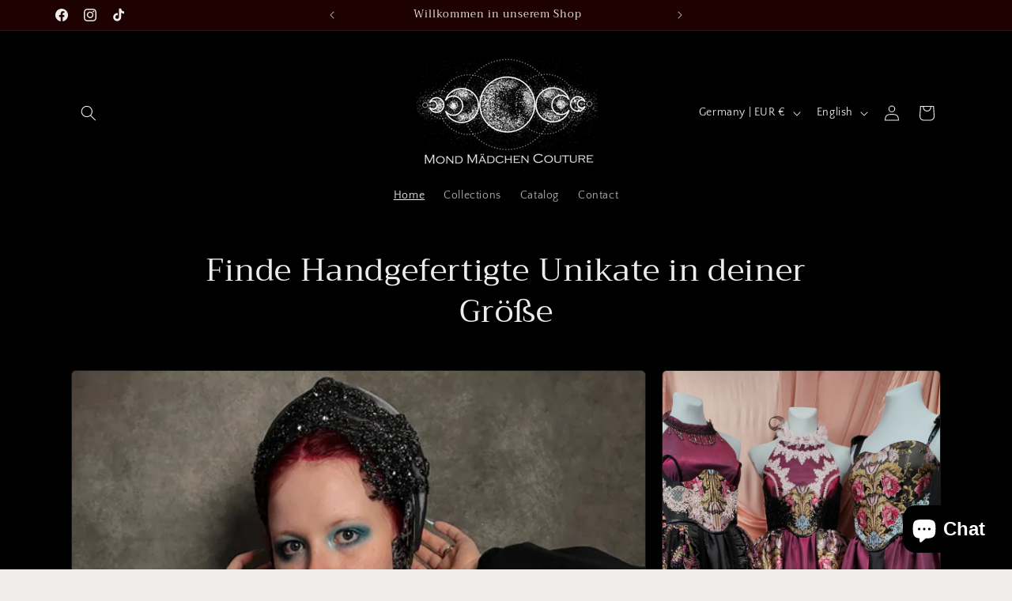

--- FILE ---
content_type: text/css
request_url: https://xn--mond-mdchen-couture-lwb.de/cdn/shop/t/6/assets/component-slideshow.css?v=17933591812325749411729958998
body_size: -37
content:
slideshow-component{position:relative;display:flex;flex-direction:column}slideshow-component .slideshow.banner{flex-direction:row;flex-wrap:nowrap;margin:0;gap:0;overflow-y:hidden}.slideshow__slide{padding:0;position:relative;display:flex;flex-direction:column;visibility:visible}@media screen and (max-width: 749px){.slideshow--placeholder.banner--mobile-bottom.banner--adapt_image .slideshow__media,.slideshow--placeholder.banner--adapt_image:not(.banner--mobile-bottom){height:28rem}}@media screen and (min-width: 750px){.slideshow--placeholder.banner--adapt_image{height:56rem}}.slideshow__text.banner__box{display:flex;flex-direction:column;justify-content:center;max-width:54.5rem}.slideshow__text>*{max-width:100%}@media screen and (max-width: 749px){slideshow-component.page-width .slideshow__text{border-right:var(--text-boxes-border-width) solid rgba(var(--color-foreground),var(--text-boxes-border-opacity));border-left:var(--text-boxes-border-width) solid rgba(var(--color-foreground),var(--text-boxes-border-opacity))}.banner--mobile-bottom .slideshow__text.banner__box{max-width:100%}.banner--mobile-bottom .slideshow__text-wrapper{flex-grow:1}.banner--mobile-bottom .slideshow__text.banner__box{height:100%}.banner--mobile-bottom .slideshow__text .button{flex-grow:0}.slideshow__text.slideshow__text-mobile--left{align-items:flex-start;text-align:left}.slideshow__text.slideshow__text-mobile--right{align-items:flex-end;text-align:right}}@media screen and (min-width: 750px){.slideshow__text.slideshow__text--left{align-items:flex-start;text-align:left}.slideshow__text.slideshow__text--right{align-items:flex-end;text-align:right}}.slideshow:not(.banner--mobile-bottom) .slideshow__text-wrapper{height:100%}@media screen and (min-width: 750px){.slideshow__text-wrapper.banner__content{height:100%;padding:5rem}}.slideshow__controls{border:.1rem solid rgba(var(--color-foreground),.08)}.slideshow__controls--top{order:2;z-index:1}@media screen and (max-width: 749px){.slideshow__controls--border-radius-mobile{border-bottom-right-radius:var(--text-boxes-radius);border-bottom-left-radius:var(--text-boxes-radius)}}.spaced-section--full-width:last-child slideshow-component:not(.page-width) .slideshow__controls{border-bottom:none}@media screen and (min-width: 750px){.slideshow__controls{position:relative}}slideshow-component:not(.page-width) .slider-buttons{border-right:0;border-left:0}.slideshow__control-wrapper{display:flex}.slideshow__autoplay{position:absolute;right:0;border-left:none;display:flex;justify-content:center;align-items:center}@media screen and (max-width: 749px){slideshow-component.page-width .slideshow__autoplay{right:1.5rem}}@media screen and (min-width: 750px){.slideshow__autoplay.slider-button{position:inherit;margin-left:.6rem;padding:0 0 0 .6rem;border-left:.1rem solid rgba(var(--color-foreground),.08)}}.slideshow__autoplay .icon.icon-play,.slideshow__autoplay .icon.icon-pause{display:block;position:absolute;opacity:1;transform:scale(1);transition:transform .15s ease,opacity .15s ease;width:.8rem;height:1.2rem}.slideshow__autoplay .icon.icon-play{height:1rem}.slideshow__autoplay path{fill:rgba(var(--color-foreground),.75)}.slideshow__autoplay:hover path{fill:rgb(var(--color-foreground))}@media screen and (forced-colors: active){.slideshow__autoplay path,.slideshow__autoplay:hover path{fill:CanvasText}}.slideshow__autoplay:hover .svg-wrapper{transform:scale(1.1)}.slideshow__autoplay--paused .icon-pause,.slideshow__autoplay:not(.slideshow__autoplay--paused) .icon-play{visibility:hidden;opacity:0;transform:scale(.8)}
/*# sourceMappingURL=/cdn/shop/t/6/assets/component-slideshow.css.map?v=17933591812325749411729958998 */
